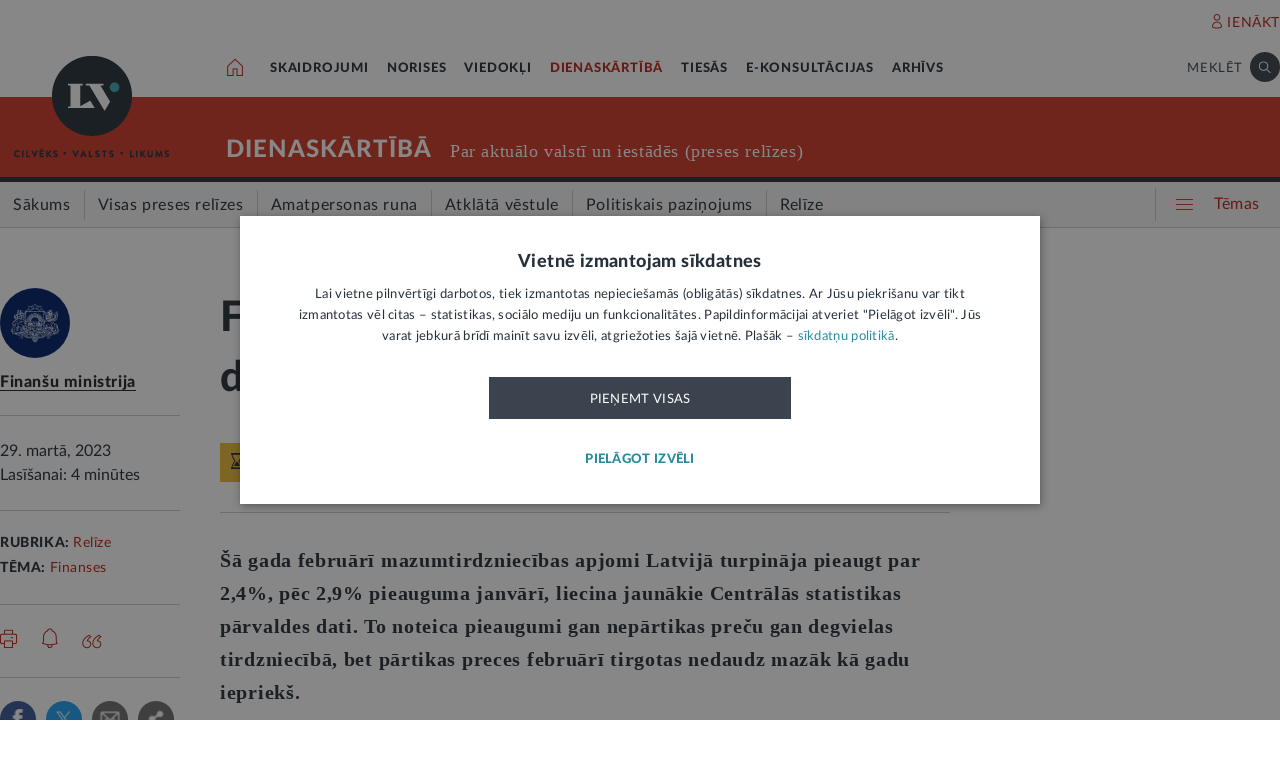

--- FILE ---
content_type: text/html; charset=UTF-8
request_url: https://lvportals.lv/popup?popup=%23aptaujaPopup_no_consent
body_size: 31
content:
{"error":"Inactive"}